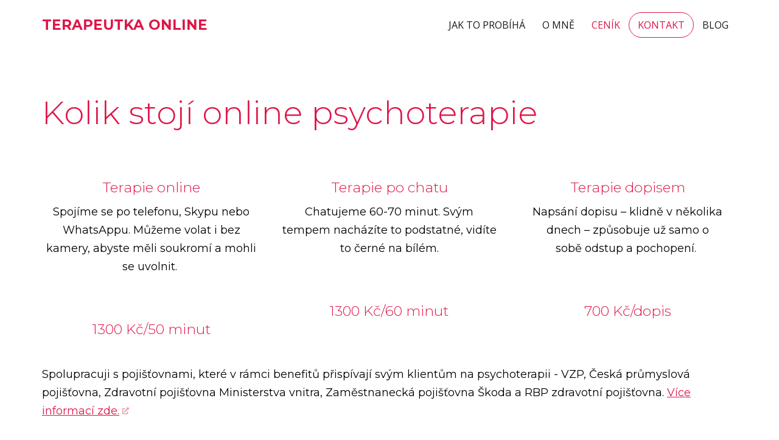

--- FILE ---
content_type: text/html; charset=utf-8
request_url: https://www.terapeutkaonline.cz/cenik
body_size: 8911
content:
<!DOCTYPE html>
<html lang = "cs" class = "html no-js">
<head>
  

<meta charset="utf-8" />
<meta name="viewport" content="width=device-width, initial-scale=1.0" />
<meta name="robots" content="index, follow" />
<title>Kolik stojí psychoterapie online? Terapeutka online</title>
<script type="text/javascript">var CMS_URL = "https://www.terapeutkaonline.cz";</script>
<script type="text/javascript">var CMS_ASSETS_URL = "https://www.terapeutkaonline.cz/assets/cs";</script>
<script type="text/javascript">document.documentElement.className = document.documentElement.className.replace("no-js","js");</script>
<link href="https://fonts.googleapis.com/css2?family=Montserrat:ital,wght@0,200;0,300;0,400;0,500;0,600;0,700;1,200;1,300;1,400;1,500;1,600;1,700&amp;display=swap" rel="preload" as="style" onload="this.onload=null;this.rel=&#039;stylesheet&#039;" crossorigin="anonymous" />
<link href="https://fonts.googleapis.com/css2?family=Open+Sans:ital,wght@0,300;0,400;0,600;0,700;1,300;1,400;1,600;1,700&amp;display=swap" rel="preload" as="style" onload="this.onload=null;this.rel=&#039;stylesheet&#039;" crossorigin="anonymous" />
<link href="https://fonts.googleapis.com/css2?family=Playfair+Display:ital,wght@0,400;0,600;0,700;0,900;1,400;1,600;1,700;1,900&amp;display=swap" rel="preload" as="style" onload="this.onload=null;this.rel=&#039;stylesheet&#039;" crossorigin="anonymous" />
<link href="https://fonts.googleapis.com/css2?family=Raleway:ital,wght@0,200;0,300;0,400;0,500;0,600;0,700;1,200;1,300;1,400;1,500;1,600;1,700&amp;display=swap" rel="preload" as="style" onload="this.onload=null;this.rel=&#039;stylesheet&#039;" crossorigin="anonymous" />
<link href="https://cdn.solidpixels.com" rel="preconnect" crossorigin="" />
<script type="text/javascript">var CMS_CONFIG = {"app":{"jquery":"0","nav":[],"events":["SLP:Logger:init","SLP:init","SLP:Menu:init","SLP:Slider:init","SLP:Images:init","SLP:AnimatedNumber:init","SLP:InViewport:init","SLP:Waypoints:init","SLP:CookieBar:init","SLP:Dropdown:init","SLP:Toggler:init","SLP:Stepper:init","SLP:SearchPanel:init","SLP:Entries:Controls:init","SLP:Entries:Filters:init","SLP:ScrollIndicator:init","SLP:Layout:init","SLP:Tabs:init","SLP:Accordion:init","SLP:DomUtils:init"],"breakpoints":{"grid":360,"screenSmall":480,"layout":720,"layout-max":719,"nav":720,"nav-max":719,"screenLarge":993,"image":{"360":360,"720":720,"980":980,"1280":1280,"1920":1920,"2600":2600},"images_allowed":{"30":30,"50":50,"80":80,"100":100,"120":120,"180":180,"240":240,"320":320,"360":360,"500":500,"600":600,"640":640,"720":720,"980":980,"1280":1280,"1920":1920,"2600":2600},"methods_allowed":{"responsive":"responsive"},"screen":{"sm":{"id":"sm","label":"Mobile","value":420,"switchable":true},"md":{"id":"md","label":"Tablet","value":720,"switchable":true},"lg":{"id":"lg","label":"Dektop","switchable":true}}},"defaults":{"Sentry":{"projectId":"4509321930997760","dns":"9f7c9bf60909f2d1c345eae790334461@o428203.ingest.us.sentry.io","key":"9f7c9bf60909f2d1c345eae790334461"},"entriesImagePlaceholder":"none","Accordion":{"elementSelector":".block-accordion","singleOpen":false},"AOS":{"elementSelector":"[data-aos]","initClassName":"aos-init","animatedClassName":"aos-animate","debounceDelay":100,"throttleDelay":100,"offset":70,"once":false,"mirror":false,"lb_load":true},"lazyImages":{"init":false,"lazyClass":"is-lazy","loadingClass":"is-loading","loadedClass":"is-loaded","expand":800,"hFac":1},"inViewport":{"elementSelector":".section-body, .section .row-main, .gallery-item","offset":0,"onlyForward":true},"CoverVideo":{"elementSelector":"[data-cover-video]","aspectRatio":1.7778,"width":"1120","height":"630","audio":false,"autoplay":true,"autoplayOffset":100,"cover":true,"startTime":null,"lb_load":true},"CoverVideoPoster":{"elementSelector":".block-video","videoElement":"[src$=\".mp4\"]","playButton":".embed-container__play","posterElement":".embed-container__poster","lb_load":true},"ClickableElements":{"elementSelector":".is-clickable, .block-tagcloud li, .is-clickable-entries .entry-inner, [data-clickable]","clickableClass":"is-clickable"},"Forms":{"elementSelector":"form.block-form:not(.no-ajax):not(.block-form--checkout), form.form-filter, .form-cart > form","validation":true,"inline":true,"ajax":true,"allowedFormats":{"tel":"^[0-9\\-\\+\\(\\)\\#\\ \\*]{8,15}$"},"lb_load":true},"filters":{"elementSelector":".block-form-filter:not(.no-ajax)","ajax":false,"submitOnChange":false,"submitOnChangeTimeout":350,"submitOnChangeMinLength":0},"attachment":{"elementSelector":"input.field-control[type=\"file\"]","resetButtonClass":"cssicon cssicon--times","filenameLabelClass":"field-filename"},"Slider":{"elementSelector":"[data-slider], [data-slider-with-thumbs]","containerModifierClass":"gallery-slider-","slideClass":"gallery-slider-item","slideActiveClass":"is-active","wrapperClass":"gallery-slider-wrapper","loop":false,"navigationPrevClass":"slider-btn-prev","navigationNextClass":"slider-btn-next","paginationClass":"slider-pager","buttonPrevClass":"cssicon cssicon--chevron cssicon--chevron-left","buttonNextClass":"cssicon cssicon--chevron cssicon--chevron-right","lb_load":true},"Map":{"elementSelector":".map__element","libraries":[],"filters":[],"scrollwheel":false,"mapTypeControl":false,"asyncInViewport":true,"offset":600,"infoboxTemplate":"<div class=\"map-window__content\">${ data.image && data.image !== '' ? `<div class=\"map-window__image\"><div class=\"image image-mask ratio-widescreen\"><img class=\"is-loaded\" src=\"${data.image}\" alt=\"images\"\/><\/div><\/div>` : '' }<div class=\"map-window__body-wrapper\"><div class=\"map-window__body\">${data.title && data.title !== '' ? `<h3 class=\"popup-title\">${data.title}<\/h3>` : ''} ${ data.street || data.zip || data.city ? ` <p class=\"infobox__group infobox__group--address\"><strong class=\"infobox__heading\">${___('Address')}<\/strong> ${[data.street, data.zip, data.city] .filter(Boolean) .map( (value, index) => `${index > 0 ? `<span class=\"infobox__colon\">, <\/span>` : ''} <span class=\"infobox__value u-nowrap\">${value}<\/span>` ) .join('')}<\/p> ` : '' } ${ data.navigation_link ? ` <a class=\"infobox__navigation-link\" href=\"${data.navigation_link}\" target=\"_blank\">\u2192 ${___('Navigate')}<\/a>` : '' } ${ data.email || data.phone || data.www ? `<p class=\"infobox__group infobox__group--contacts\"><strong class=\"infobox__heading\">${___('Contacts')}<\/strong> ${ data.email ? `<a class=\"link--email u-nowrap\" href=\"mailto:${data.email}\">${data.email}<\/a><br>` : '' } ${ data.phone ? `<a class=\"link--phone u-nowrap\" href=\"tel:${data.phone_raw}\">${data.phone}<\/a><br>` : '' } ${ data.www ? `<a class=\"link--url u-nowrap\" target=\"_blank\" href=\"${data.www}\">${data.www_label}<\/a><br>` : '' } <\/p>` : '' } ${data.description ? `<div class=\"infobox__group infobox__group--description\">${data.description}<\/div>` : ''} <\/div>${ data.get_url ? `<div class=\"map-window__action\"><a class=\"map-window__button btn btn-sm btn-default\" href=\"${data.get_url}\"><span class=\"btn__label\">${ data.buttonLabel }<\/span><\/a><\/div>` : '' }<\/div><\/div>","lb_load":true},"Lightbox":{"elementSelector":"html:not(.is-lb) .fancybox, .js-lightbox","fitToView":true,"autosize":true,"openEffect":"none","padding":0,"closeEffect":"none","touchNavigation":true,"loop":true,"autoplayVideos":true,"videosWidth":1600},"Parallax":{"elementSelector":"[data-parallax]","scrollOffset":100,"useOnMobile":true,"useOnTablet":true,"lb_load":true},"navToggle":{"activeClass":"is-menu-open","toggleClass":"open","backdropSelector":".main","closeOnClick":true,"keepScrollPosition":true},"Flatpickr":{"elementSelector":".field-control--date","native":false},"AnimatedNumber":{"elementSelector":".js-animated-number","duration":2000,"decimals":"auto","separator":","},"Tooltip":{"elementSelector":"[data-tooltip]"},"RangeSlider":{"elementSelector":"[data-range]:not(.field-control--date)","lb_load":true},"Captcha":{"elementSelector":"[data-captcha]","lb_load":true},"PhoneCodes":{"elementSelector":"[data-phone-code=\"1\"]","lb_load":true},"Submenu":{"elementSelector":".submenu","navItemSelector":".menu--bar.submenu--dropdown .nav__list--level-0 > .nav__item","submenuSelector":".submenu--level-0","lb_load":true}},"async_js":{"Lightbox":["https:\/\/cdn.solidpixels.com\/2.73\/template_core\/js\/processed\/async-lightbox.js"],"Flatpickr":["https:\/\/cdn.solidpixels.com\/2.73\/template_core\/js\/processed\/async-flatpickr.js"],"RangeSlider":["https:\/\/cdn.solidpixels.com\/2.73\/template_core\/js\/processed\/async-range-slider.js"],"Slider":["https:\/\/cdn.solidpixels.com\/2.73\/template_core\/js\/processed\/async-slider.js"],"AnimatedNumber":["https:\/\/cdn.solidpixels.com\/2.73\/template_core\/js\/processed\/async-animated-number.js"],"Parallax":["https:\/\/cdn.solidpixels.com\/2.73\/template_core\/js\/processed\/async-parallax.js"],"Tooltip":["https:\/\/cdn.solidpixels.com\/2.73\/template_core\/js\/processed\/async-tooltip.js"],"AOS":["https:\/\/cdn.solidpixels.com\/2.73\/template_core\/js\/processed\/async-aos.js"],"Accordion":["https:\/\/cdn.solidpixels.com\/2.73\/template_core\/js\/processed\/async-accordion.js"],"CoverVideo":["https:\/\/cdn.solidpixels.com\/2.73\/template_core\/js\/processed\/async-video.js"],"CoverVideoPoster":["https:\/\/cdn.solidpixels.com\/2.73\/template_core\/js\/processed\/async-video-poster.js"],"Leaflet":["https:\/\/cdn.solidpixels.com\/2.73\/template_core\/js\/processed\/async-leaflet.js"],"ClickableElements":["https:\/\/cdn.solidpixels.com\/2.73\/template_core\/js\/processed\/async-clickable-elements.js"],"Captcha":["https:\/\/cdn.solidpixels.com\/2.73\/template_core\/js\/processed\/async-captcha.js"],"PhoneCodes":["https:\/\/cdn.solidpixels.com\/2.73\/template_core\/js\/processed\/async-phone-codes.js"],"Map":["https:\/\/cdn.solidpixels.com\/2.73\/template_core\/js\/processed\/async-map.js"],"MapGoogle":["https:\/\/cdn.solidpixels.com\/2.73\/template_core\/js\/processed\/api-loader.js","https:\/\/cdn.solidpixels.com\/2.73\/template_core\/js\/processed\/vendor\/marker-clusterer.js","https:\/\/cdn.solidpixels.com\/2.73\/template_core\/js\/processed\/google-map-window.js","https:\/\/cdn.solidpixels.com\/2.73\/template_core\/js\/processed\/google-map-clustericon.js","https:\/\/cdn.solidpixels.com\/2.73\/template_core\/js\/processed\/google-map-marker.js","https:\/\/cdn.solidpixels.com\/2.73\/template_core\/js\/processed\/map-markers-manager.js","https:\/\/cdn.solidpixels.com\/2.73\/template_core\/js\/processed\/google-map-provider.js","https:\/\/cdn.solidpixels.com\/2.73\/template_core\/js\/processed\/google-map.js","https:\/\/cdn.solidpixels.com\/2.73\/template_core\/js\/processed\/google-map-static.js"],"MapSeznam":["https:\/\/cdn.solidpixels.com\/2.73\/template_core\/js\/processed\/api-loader.js","https:\/\/cdn.solidpixels.com\/2.73\/template_core\/js\/processed\/seznam-map.js"],"MapOpenStreet":["https:\/\/cdn.solidpixels.com\/2.73\/template_core\/js\/processed\/api-loader.js","https:\/\/cdn.solidpixels.com\/2.73\/template_core\/js\/processed\/leaflet-map.js"],"Submenu":["https:\/\/cdn.solidpixels.com\/2.73\/template_core\/js\/processed\/async-submenu.js"],"Forms":["https:\/\/cdn.solidpixels.com\/2.73\/template_core\/js\/processed\/async-form.js"]},"editor":{"legacy":"1"}},"brand":{"name":"solidpixels.","version":"2.73.125","stamp":"273125","company":"solidpixels.","company_url":"https:\/\/www.solidpixels.com","favicon":{"rel":"shortcut icon","href":"data:image\/png;base64,iVBORw0KGgoAAAANSUhEUgAAACAAAAAgCAMAAABEpIrGAAAAb1BMVEUAAAAEaP8FZ\/8EaP8fc\/8EZ\/8NbP9Wlf8FZ\/8FaP8FZ\/8Eaf8Eaf8Fa\/8Jbf8Kbv8EaP8EZ\/8FaP8EaP8EZ\/8FaP8FaP8Gav8Hav8Ga\/8GaP8EaP8FZ\/8EZ\/8EaP8FaP8FaP8FZ\/8GaP8Eav8EZ\/8\/GNrXAAAAJHRSTlMA+859CLsSA8mhj3hzMx0Y9e\/dwrBsX1JHQC3s0rKsmpiNVjrNqs1SAAAApUlEQVQ4y+2QRw4CMQxFPSlTUple6JD7nxFbwGIk5wTwNpbyn\/ITw58dq2x0Y5+5OOj05hLZvOoxK1oy+ooTFkwaBfGM88EJFgOPMwohLCeMKAwB8mwFvaGWW9ZwaBCdq4DH649Sl5ChnIYDGTfIoyQKLbenuzEjEAINxRg1ni9UgyUdTqraCRP9UktJFxhOgGv6IhQrwHxKxNEpYAXq9\/Ma4Gd5AY50EWePmgBIAAAAAElFTkSuQmCC"}},"gallery":{"view":"grid","order_by":{"column":"cms_created","direction":"DESC"},"auto_description":"0","auto_convert":"0"},"environment":"solidpixels.","language":{"name":"cs","name_full":"\u010cesk\u00fd","prefix":"cs","assets":"cs","i18n":"cs","locale":["cs_CZ.utf-8"],"cms_status":1,"id":"1","validation":{"required":"Pole \"{label}\" nesm\u00ed b\u00fdt pr\u00e1zdn\u00e9","email":"Do pole \"{label}\" mus\u00edte zadat e-mailovou adresu","tel":"Pole \"{label}\" mus\u00ed b\u00fdt platn\u00e9 telefonn\u00ed \u010d\u00edslo","maxLength":"Pole \"{label}\" mus\u00ed b\u00fdt nanejv\u00fd\u0161 <strong>{maxLength}<\/strong> znak\u016f dlouh\u00e9","minLength":"Pole \"{label}\" mus\u00ed b\u00fdt alespo\u0148 <strong>{minLength}<\/strong> znak\u016f dlouh\u00e9","maxFileSize":"Soubor je p\u0159\u00edli\u0161 velk\u00fd, maxim\u00e1ln\u00ed velikost souboru je {maxFileSize}."},"i18n_code":"cs","site_url":"https:\/\/www.terapeutkaonline.cz"},"site_url":"https:\/\/www.terapeutkaonline.cz","cms_url":"https:\/\/www.terapeutkaonline.cz\/cms","cdn_url":"https:\/\/cdn.solidpixels.com\/2.73","assets_url":"https:\/\/www.terapeutkaonline.cz\/assets\/cs","api_google_key":"AIzaSyCvYLRDsbq1BHsxZ2IRPuqBBQCXP_1rbfk","api_seznam_key":false,"api_sentry_key":"https:\/\/2330b8b920037a6bdc40ba9682d1ca48@o4510499984769024.ingest.de.sentry.io\/4510500090282064","date_format":{"visible":"d. m. Y","internal":"Y-m-d","visible_date":"d. m. Y","visible_time":"H:i","visible_datetime":"d. m. Y H:i","internal_date":"Y-m-d","internal_time":"H:i","internal_datetime":"Y-m-d H:i"},"version":"2.73"};</script>
<script type="text/javascript">window.dataLayer = window.dataLayer || [];</script>

  

<link type="text/css" href="https://www.terapeutkaonline.cz/assets/cs/css/cached.1766905300.670474224.core.css" rel="stylesheet" />




  

<meta name="description" content="Cenu psychoterapeutického sezení neurčuje jen jeho délka, ale i vzdělání, výcvik a zkušenosti terapeuta. Je to však mnohem menší cena, než jakou zaplatíte, když své potíže neřešíte." />
<meta name="author" content="solidpixels., https://www.solidpixels.com" />
<meta property="og:type" content="website" />
<meta property="og:site_name" content="YogaSpot" />
<meta property="og:url" content="https://www.terapeutkaonline.cz/cenik" />
<meta property="og:title" content="Kolik stojí psychoterapie online?" />
<meta property="og:description" content="Cenu psychoterapeutického sezení neurčuje jen jeho délka, ale i vzdělání, výcvik a zkušenosti terapeuta. Je to však mnohem menší cena, než jakou zaplatíte, když své potíže neřešíte." />
<meta name="fb:app_id" content="518936135263185" />
<link type="image/png" href="https://www.terapeutkaonline.cz/files/icons8-chat-100.png" rel="shortcut icon" />
<link type="image/png" href="https://www.terapeutkaonline.cz/files/responsive/57/0/icons8-chat-100.png" rel="apple-touch-icon-precomposed" sizes="57x57" />
<link type="image/png" href="https://www.terapeutkaonline.cz/files/responsive/72/0/icons8-chat-100.png" rel="apple-touch-icon-precomposed" sizes="72x72" />
<link type="image/png" href="https://www.terapeutkaonline.cz/files/responsive/60/0/icons8-chat-100.png" rel="apple-touch-icon-precomposed" sizes="60x60" />
<link type="image/png" href="https://www.terapeutkaonline.cz/files/responsive/76/0/icons8-chat-100.png" rel="apple-touch-icon-precomposed" sizes="76x76" />
<link type="image/png" href="https://www.terapeutkaonline.cz/files/responsive/96/0/icons8-chat-100.png" rel="icon" sizes="96x96" />
<link type="image/png" href="https://www.terapeutkaonline.cz/files/responsive/32/0/icons8-chat-100.png" rel="icon" sizes="32x32" />
<link type="image/png" href="https://www.terapeutkaonline.cz/files/responsive/16/0/icons8-chat-100.png" rel="icon" sizes="16x16" />
<meta type="image/png" name="msapplication-square70x70logo" content="https://www.terapeutkaonline.cz/files/responsive/70/0/icons8-chat-100.png" />

  
</head>
<body class = "production use-nav-font-family-normal use-underline--normal use-submenu--slide-down use-logo-font-family-normal use-base-font-family-normal use-base-text-link-underline use-base-text-link-blank-icon use-headings-font-family-normal use-headings-underline use-h1-font-family-normal use-h2-font-family-normal use-h3-font-family-normal use-h4-font-family-normal use-button-font-family-normal use-button-type--default use-button-icon--none use-blockquote-font-family-normal use-blockquote-decor use-divider-type--default use-accordion-classic-title-font-family-normal use-accordion--animated use-accordion-showmore-title-font-family-normal use-tab-link-font-family-normal use-tab-link-border--default use-tab-vertical-link-border--default use-footer-align--sm-center use-search--default  use-menu-bar use-header-fixed use-header-priority use-header-boxed cms-page-read cms-page-page-76">

  <div id = "page" class = "page">
      <div id = "header" class = "header" role="banner">
        <div class = "row-main">
          <div class = "menu menu--bar menu--bar-logo-left menu--bar-primary-right submenu--dropdown menu--sm-logo-left menu--sm-toggle-right menu--sm-flyout_right menu--lg-priority">
    <div class = "menu__region menu__toggle">
      <button id = "nav-toggle" type = "button" data-sm-type = "flyout_right" data-lg-type = "priority" data-toggle = "nav" data-target = "#menu-main" class = "nav-toggle nav-toggle--cross" aria-expanded = "false">
        <span class = "nav-toggle-icon cssicon cssicon--size-parent cssicon--hamburger"><span></span></span>
        <span class = "nav-toggle-label">Menu</span>
      </button>
    </div>

    <div class = "menu__region menu__header">
        <div class = "logo logo--text">

            <a class = "logo__element" href = "https://www.terapeutkaonline.cz" title = "TERAPEUTKA ONLINE">
              <span>TERAPEUTKA ONLINE</span>
              
            </a>
        </div>


    </div>

  <!-- Duplicitni zobrazeni elementu, ktere by se normalne na mobilu schovaly do menu -->
  <div class = "menu__region menu__special">
  </div> <!-- /menu__special -->

  <div class = "menu__wrapper">
    <div class = "menu__region menu__inner">
        <div class = "menu__region menu__primary" data-nav = "priority" data-submenu = "doubleTap">
            <nav id = "menu-main" class = "nav nav--primary" aria-label = "Hlavní">
              <ul id="menu-1" class="nav__list nav__list--level-0"><li class="nav__item"><a href="https://www.terapeutkaonline.cz/jak-to-probiha" class="nav__link "><span class="nav__label">JAK TO PROBÍHÁ</span></a></li> <li class="nav__item"><a href="https://www.terapeutkaonline.cz/o-mne" class="nav__link "><span class="nav__label">O MNĚ</span></a></li> <li class="nav__item active"><a href="https://www.terapeutkaonline.cz/cenik" class="nav__link  active" aria-current="page"><span class="nav__label">CENÍK</span></a></li> <li class="nav__item nav__item--btn"><a href="https://www.terapeutkaonline.cz/kontakt" class="nav__link  nav__link--btn"><span class="nav__label">KONTAKT</span></a></li> <li class="nav__item"><a href="https://www.terapeutkaonline.cz/blog" class="nav__link "><span class="nav__label">BLOG</span></a></li></ul>
            </nav>

        </div><!-- /menu__primary -->


    </div>
  </div>
</div>
        </div>
      </div>
    <div id = "main" class = "main" role="main">
      <div class="section height--low align--middle color--default"><div class="section-body"><div class="row-main"><div class="col col-1-12 grid-12-12"><div class="block block-inline" data-lb="region" data-lb-id="sections.0.rows.0.columns.0.regions.0"><h1>Kolik stojí&nbsp;online psychoterapie</h1>
</div></div></div>
<div class="row-main"><div class="col col-1-12 grid-12-12"><div class="block block-spacer" data-lb="region" data-lb-id="sections.0.rows.1.columns.0.regions.0"><div class="block-spacer-element" style="--height:30px;--height-tablet:30px;--height-mobile:0px"></div></div></div></div>
<div class="row-main"><div class="col col-1-12 grid-4-12"><div class="block block-image" data-lb="region" data-lb-id="sections.0.rows.2.columns.0.regions.0"><div class="align-center"><div class="image image-mask ratio-standard image-has-caption"><img class="is-lazy" width="1600" height="1067" data-srcset="https://www.terapeutkaonline.cz/files/responsive/360/0/canva-selective-focus-photography-of-woman-holding-smartphone-on-her-left-ear1.jpg 360w,https://www.terapeutkaonline.cz/files/responsive/720/0/canva-selective-focus-photography-of-woman-holding-smartphone-on-her-left-ear1.jpg 720w,https://www.terapeutkaonline.cz/files/responsive/980/0/canva-selective-focus-photography-of-woman-holding-smartphone-on-her-left-ear1.jpg 980w,https://www.terapeutkaonline.cz/files/responsive/1280/0/canva-selective-focus-photography-of-woman-holding-smartphone-on-her-left-ear1.jpg 1280w,https://www.terapeutkaonline.cz/files/responsive/1920/0/canva-selective-focus-photography-of-woman-holding-smartphone-on-her-left-ear1.jpg 1600w" data-sizes="(min-width:1190px) 397px, (min-width:720px) 33.33vw, 100.00vw"/><noscript><img width="1600" height="1067" srcset="https://www.terapeutkaonline.cz/files/responsive/360/0/canva-selective-focus-photography-of-woman-holding-smartphone-on-her-left-ear1.jpg 360w,https://www.terapeutkaonline.cz/files/responsive/720/0/canva-selective-focus-photography-of-woman-holding-smartphone-on-her-left-ear1.jpg 720w,https://www.terapeutkaonline.cz/files/responsive/980/0/canva-selective-focus-photography-of-woman-holding-smartphone-on-her-left-ear1.jpg 980w,https://www.terapeutkaonline.cz/files/responsive/1280/0/canva-selective-focus-photography-of-woman-holding-smartphone-on-her-left-ear1.jpg 1280w,https://www.terapeutkaonline.cz/files/responsive/1920/0/canva-selective-focus-photography-of-woman-holding-smartphone-on-her-left-ear1.jpg 1600w" sizes="(min-width:1190px) 397px, (min-width:720px) 33.33vw, 100.00vw"></noscript></div><div class="image-caption image-caption-bottom"><div class="image-caption-wrapper"><div class="text-block"><h3>Terapie online</h3>

<p>Spojíme se&nbsp;po telefonu, Skypu nebo WhatsAppu. Můžeme volat i&nbsp;bez kamery, abyste měli soukromí a mohli se uvolnit.&nbsp;</p>
</div></div></div></div></div> <div class="block block-inline" data-lb="region" data-lb-id="sections.0.rows.2.columns.0.regions.1"><h3 class="center">1300 Kč/50 minut</h3>
</div></div> <div class="col col-5-12 grid-4-12"><div class="block block-image" data-lb="region" data-lb-id="sections.0.rows.2.columns.1.regions.0"><div class="align-center"><div class="image image-mask ratio-standard image-has-caption"><img class="is-lazy" width="2600" height="1733" data-srcset="https://www.terapeutkaonline.cz/files/responsive/360/0/vw6a8145.jpg 360w,https://www.terapeutkaonline.cz/files/responsive/720/0/vw6a8145.jpg 720w,https://www.terapeutkaonline.cz/files/responsive/980/0/vw6a8145.jpg 980w,https://www.terapeutkaonline.cz/files/responsive/1280/0/vw6a8145.jpg 1280w,https://www.terapeutkaonline.cz/files/responsive/1920/0/vw6a8145.jpg 1920w,https://www.terapeutkaonline.cz/files/responsive/2600/0/vw6a8145.jpg 2600w" data-sizes="(min-width:1190px) 397px, (min-width:720px) 33.33vw, 100.00vw"/><noscript><img width="2600" height="1733" srcset="https://www.terapeutkaonline.cz/files/responsive/360/0/vw6a8145.jpg 360w,https://www.terapeutkaonline.cz/files/responsive/720/0/vw6a8145.jpg 720w,https://www.terapeutkaonline.cz/files/responsive/980/0/vw6a8145.jpg 980w,https://www.terapeutkaonline.cz/files/responsive/1280/0/vw6a8145.jpg 1280w,https://www.terapeutkaonline.cz/files/responsive/1920/0/vw6a8145.jpg 1920w,https://www.terapeutkaonline.cz/files/responsive/2600/0/vw6a8145.jpg 2600w" sizes="(min-width:1190px) 397px, (min-width:720px) 33.33vw, 100.00vw"></noscript></div><div class="image-caption image-caption-bottom"><div class="image-caption-wrapper"><div class="text-block"><h3>Terapie po chatu</h3>

<p>Chatujeme 60-70 minut. Svým tempem nacházíte to podstatné, vidíte to černé na bílém.</p>
</div></div></div></div></div> <div class="block block-inline" data-lb="region" data-lb-id="sections.0.rows.2.columns.1.regions.1"><h3 class="center">1300 Kč/60 minut</h3>
</div></div> <div class="col col-9-12 grid-4-12"><div class="block block-image" data-lb="region" data-lb-id="sections.0.rows.2.columns.2.regions.0"><div class="align-center"><div class="image image-mask ratio-standard image-has-caption"><img class="is-lazy" width="2048" height="1365" data-srcset="https://www.terapeutkaonline.cz/files/responsive/360/0/32889030796-2cefa052da-k.jpg 360w,https://www.terapeutkaonline.cz/files/responsive/720/0/32889030796-2cefa052da-k.jpg 720w,https://www.terapeutkaonline.cz/files/responsive/980/0/32889030796-2cefa052da-k.jpg 980w,https://www.terapeutkaonline.cz/files/responsive/1280/0/32889030796-2cefa052da-k.jpg 1280w,https://www.terapeutkaonline.cz/files/responsive/1920/0/32889030796-2cefa052da-k.jpg 1920w,https://www.terapeutkaonline.cz/files/responsive/2600/0/32889030796-2cefa052da-k.jpg 2048w" data-sizes="(min-width:1190px) 397px, (min-width:720px) 33.33vw, 100.00vw"/><noscript><img width="2048" height="1365" srcset="https://www.terapeutkaonline.cz/files/responsive/360/0/32889030796-2cefa052da-k.jpg 360w,https://www.terapeutkaonline.cz/files/responsive/720/0/32889030796-2cefa052da-k.jpg 720w,https://www.terapeutkaonline.cz/files/responsive/980/0/32889030796-2cefa052da-k.jpg 980w,https://www.terapeutkaonline.cz/files/responsive/1280/0/32889030796-2cefa052da-k.jpg 1280w,https://www.terapeutkaonline.cz/files/responsive/1920/0/32889030796-2cefa052da-k.jpg 1920w,https://www.terapeutkaonline.cz/files/responsive/2600/0/32889030796-2cefa052da-k.jpg 2048w" sizes="(min-width:1190px) 397px, (min-width:720px) 33.33vw, 100.00vw"></noscript></div><div class="image-caption image-caption-bottom"><div class="image-caption-wrapper"><div class="text-block"><h3>Terapie dopisem</h3>

<p>Napsání dopisu –&nbsp;klidně v několika dnech – způsobuje už samo o sobě&nbsp;odstup a pochopení.&nbsp;</p>
</div></div></div></div></div> <div class="block block-inline" data-lb="region" data-lb-id="sections.0.rows.2.columns.2.regions.1"><h3 class="center">700 Kč/dopis</h3>
</div></div></div>
<div class="row-main"><div class="col col-1-12 grid-12-12"><div class="block block-inline" data-lb="region" data-lb-id="sections.0.rows.3.columns.0.regions.0"><p>Spolupracuji s pojišťovnami, které v rámci benefitů přispívají svým klientům na psychoterapii - VZP, Česká průmyslová pojišťovna, Zdravotní pojišťovna Ministerstva vnitra, Zaměstnanecká pojišťovna Škoda a RBP zdravotní pojišťovna. <a href="https://czap.cz/spoluprace-zp" target="_blank">Více informací zde.</a></p>
</div></div></div>
<div class="row-main"><div class="col col-1-12 grid-12-12"><div class="block block-spacer" data-lb="region" data-lb-id="sections.0.rows.4.columns.0.regions.0"><div class="block-spacer-element" style="--height:30px;--height-tablet:30px;--height-mobile:0px"></div></div></div></div>
<div class="row-main"><div class="col col-1-12 grid-12-12"><div class="block block-button" data-lb="region" data-lb-id="sections.0.rows.5.columns.0.regions.0"><div class="center"><a class="btn btn-default btn-lg" href="https://calendly.com/terapeutkaonline" target="_blank" rel="noopener"><span class="btn__icon" aria-hidden="true"></span><span class="btn__label">objednat se</span></a></div></div></div></div></div></div><div class="section height--low align--middle color--default"><div class="section-body"><div class="row-main"><div class="col col-1-12 grid-12-12"><div class="block block-spacer" data-lb="region" data-lb-id="sections.1.rows.0.columns.0.regions.0"><div class="block-spacer-element" style="--height:30px;--height-tablet:30px;--height-mobile:0px"></div></div></div></div>
<div class="row-main"><div class="col col-1-12 grid-12-12"><div class="block block-inline" data-lb="region" data-lb-id="sections.1.rows.1.columns.0.regions.0"><h2 class="center">Za co platíte</h2>
</div></div></div>
<div class="row-main"><div class="col col-1-12 grid-12-12"><div class="block block-spacer" data-lb="region" data-lb-id="sections.1.rows.2.columns.0.regions.0"><div class="block-spacer-element" style="--height:30px;--height-tablet:30px;--height-mobile:0px"></div></div></div></div>
<div class="row-main"><div class="col col-1-12 grid-4-12"><div class="block block-inline" data-lb="region" data-lb-id="sections.1.rows.3.columns.0.regions.0"><h3 class="center">Zkušenosti terapeuta</h3>

<p class="center">14letá&nbsp;praxe, kompletní psychologické vzdělání a psychoterapeutický výcvik. Z krizové linky jsem zvyklá pracovat s lidmi v těch nejhorších chvílích života.</p>
</div></div> <div class="col col-5-12 grid-4-12"><div class="block block-inline" data-lb="region" data-lb-id="sections.1.rows.3.columns.1.regions.0"><h3 class="center">Pohotovost</h3>

<p class="center">Je důležité, abyste měli pocit, že se o terapeuta můžete opřít. Neplním si proto diář k prasknutí. Vždy mám volná okýnka, abychom našli termín co nejdřív a já vám byla k dispozici, když to nejvíc hoří.</p>
</div></div> <div class="col col-9-12 grid-4-12"><div class="block block-inline" data-lb="region" data-lb-id="sections.1.rows.3.columns.2.regions.0"><h3 class="center">Soukromí</h3>

<p class="center">Jako psychoterapeut mám povinnost naprosté mlčenlivosti. Pokud vám to bude příjemnější, nemusím vědět ani vaše jméno.&nbsp;</p>
</div></div></div>
<div class="row-main"><div class="col col-1-12 grid-12-12"><div class="block block-button" data-lb="region" data-lb-id="sections.1.rows.4.columns.0.regions.0"><div class="center"><a class="btn btn-default" href="https://www.terapeutkaonline.cz/blog/co-dela-cenu-psychoterapie"><span class="btn__icon" aria-hidden="true"></span><span class="btn__label">co dělá cenu terapie?</span></a></div></div></div></div>
<div class="row-main"><div class="col col-1-12 grid-12-12"><div class="block block-spacer" data-lb="region" data-lb-id="sections.1.rows.5.columns.0.regions.0"><div class="block-spacer-element" style="--height:50px;--height-tablet:50px;--height-mobile:0px"></div></div></div></div></div></div><div class="section height--low align--middle color--default"><div class="section-body"><div class="row-main"><div class="col col-1-12 grid-12-12"><div class="block block-inline" data-lb="region" data-lb-id="sections.2.rows.0.columns.0.regions.0"><h2 class="center">Když potřebujete&nbsp;víc</h2>
</div></div></div>
<div class="row-main"><div class="col col-3-12 grid-8-12"><div class="block block-inline" data-lb="region" data-lb-id="sections.2.rows.1.columns.0.regions.0"><p class="center">Můžeme se domluvit na delším čase sezení, když vám 50 minut nevyhovuje, nebo se&nbsp;třeba v napjatém období setkávat častěji. Záleží jen na vás.</p>
</div></div></div>
<div class="row-main"><div class="col col-1-12 grid-12-12"><div class="block block-spacer" data-lb="region" data-lb-id="sections.2.rows.2.columns.0.regions.0"><div class="block-spacer-element" style="--height:78px;--height-tablet:78px;--height-mobile:0px"></div></div></div></div>
<div class="row-main"><div class="col col-1-12 grid-12-12"><div class="block block-image" data-lb="region" data-lb-id="sections.2.rows.3.columns.0.regions.0"><div class="flexcard flexcard-card flexcard-media-right valign-middle align-left flexcard-media--stretch"><div class="flexcard-media"><div class="image-wrapper"><a class="image image-mask ratio-four-three" href="tel:+420 607 726 954"><img class="is-lazy" width="2600" height="1722" data-srcset="https://www.terapeutkaonline.cz/files/responsive/360/0/canva-woman-holding-smartphone.jpg 360w,https://www.terapeutkaonline.cz/files/responsive/720/0/canva-woman-holding-smartphone.jpg 720w,https://www.terapeutkaonline.cz/files/responsive/980/0/canva-woman-holding-smartphone.jpg 980w,https://www.terapeutkaonline.cz/files/responsive/1280/0/canva-woman-holding-smartphone.jpg 1280w,https://www.terapeutkaonline.cz/files/responsive/1920/0/canva-woman-holding-smartphone.jpg 1920w,https://www.terapeutkaonline.cz/files/responsive/2600/0/canva-woman-holding-smartphone.jpg 2600w" data-sizes="(min-width:1190px) 595px, (min-width:720px) 50.00vw, 100.00vw"/><noscript><img width="2600" height="1722" srcset="https://www.terapeutkaonline.cz/files/responsive/360/0/canva-woman-holding-smartphone.jpg 360w,https://www.terapeutkaonline.cz/files/responsive/720/0/canva-woman-holding-smartphone.jpg 720w,https://www.terapeutkaonline.cz/files/responsive/980/0/canva-woman-holding-smartphone.jpg 980w,https://www.terapeutkaonline.cz/files/responsive/1280/0/canva-woman-holding-smartphone.jpg 1280w,https://www.terapeutkaonline.cz/files/responsive/1920/0/canva-woman-holding-smartphone.jpg 1920w,https://www.terapeutkaonline.cz/files/responsive/2600/0/canva-woman-holding-smartphone.jpg 2600w" sizes="(min-width:1190px) 595px, (min-width:720px) 50.00vw, 100.00vw"></noscript></a></div></div><div class="flexcard-content"><div class="flexcard-content-wrapper"><div class="text-block"><h3>Rychlé objednání</h3>

<p><strong>Ještě dnes</strong></p>

<p>Kontaktujte mě rovnou, když to nejvíc potřebujete. Na takové situace&nbsp;si v diáři nechávám volný prostor. Termín můžeme najít ještě dnes, abychom ty nejtěžší momenty zvládli společně.</p>

<h3>1800 Kč/sezení</h3>
</div><div class="image-btn"><a class="btn btn-default" href="tel:+420 607 726 954"><span class="btn__icon" aria-hidden="true"></span><span class="btn__label">Zavolat a domluvit se</span></a></div></div></div></div></div></div></div></div></div><div class="section height--low align--middle color--default"><div class="section-body"><div class="row-main"><div class="col col-1-12 grid-12-12"><div class="block block-image" data-lb="region" data-lb-id="sections.3.rows.0.columns.0.regions.0"><div class="flexcard flexcard-card flexcard-media-right valign-middle align-left flexcard-media--stretch"><div class="flexcard-media"><div class="image-wrapper"><a class="image image-mask ratio-four-three" href="https://www.terapeutkaonline.cz/kontakt"><img class="is-lazy" width="910" height="607" data-srcset="https://www.terapeutkaonline.cz/files/responsive/360/0/writing-letter-hand-note-pen-paper.jpg 360w,https://www.terapeutkaonline.cz/files/responsive/720/0/writing-letter-hand-note-pen-paper.jpg 720w,https://www.terapeutkaonline.cz/files/responsive/980/0/writing-letter-hand-note-pen-paper.jpg 910w" data-sizes="(min-width:1190px) 595px, (min-width:720px) 50.00vw, 100.00vw"/><noscript><img width="910" height="607" srcset="https://www.terapeutkaonline.cz/files/responsive/360/0/writing-letter-hand-note-pen-paper.jpg 360w,https://www.terapeutkaonline.cz/files/responsive/720/0/writing-letter-hand-note-pen-paper.jpg 720w,https://www.terapeutkaonline.cz/files/responsive/980/0/writing-letter-hand-note-pen-paper.jpg 910w" sizes="(min-width:1190px) 595px, (min-width:720px) 50.00vw, 100.00vw"></noscript></a></div></div><div class="flexcard-content"><div class="flexcard-content-wrapper"><div class="text-block"><h3>Chci mít plán</h3>

<p><strong>Plán pěti sezení</strong></p>

<p>Do diáře si dopředu naplánujeme setkání, ať s nimi počítáme a máte tak záchytné body v období, které vás čeká. Takto naplánovaná sezení jsou o malinko levnější. Pokud máte&nbsp;zájem, domluvíme se na&nbsp;sezení.</p>

<h3>6100 Kč/5 sezení</h3>
</div></div></div></div></div></div></div></div></div>
    </div>
      <footer id="footer" class="footer">
        <div class="section height--low color--default section-has-background"><div class="section-body"><div class="row-main"><div class="col col-1-12 grid-4-12"><div class="block block-image" data-lb="region" data-lb-id=""><div class="flexcard flexcard-icon flexcard-horizontal flexcard-horizontal--right valign-middle flexcard--stretch-content size-md"><a class="flexcard-media" href="tel:+420 607 726 954"><div class="image-icon-wrapper"><div class="image-icon"><img class="is-lazy" data-src="https://www.terapeutkaonline.cz/files/icons8-phone-90.png" alt="" width="90" height="90"/></div></div></a><div class="flexcard-content"><div class="flexcard-content-wrapper"><div class="text-block"><p><a href="tel:+420 607 726 954">+420 607 726 954</a></p>
</div></div></div></div></div></div> <div class="col col-5-12 grid-4-12"><div class="row"><div class="col col-1-12 grid-12-12"><div class="block block-image" data-lb="region" data-lb-id=""><div class="flexcard flexcard-icon flexcard-horizontal flexcard-horizontal--right valign-middle flexcard--stretch-content size-md"><div class="flexcard-media"><div class="image-icon-wrapper"><div class="image-icon"><img class="is-lazy" data-src="https://www.terapeutkaonline.cz/files/icons8-composing-mail-100.png" alt="" width="100" height="100"/></div></div></div><div class="flexcard-content"><div class="flexcard-content-wrapper"><div class="text-block"><p><a href="mailto:a.lauterbachova@gmail.com" target="_blank">a.lauterbachova@gmail.com</a></p>
</div></div></div></div></div></div></div></div> <div class="col col-9-12 grid-4-12"><div class="block block-social_icons" data-lb="region" data-lb-id=""><ul class="social__list social__list--link social__list--default left"><li class="social__item"><a href="https://www.instagram.com/terapeutkaonline/" class="social__link social__link--instagram social__link--icon social__link--label" title="Instagram" target="_blank" rel="noopener noreferrer" aria-label="Go to Instagram"><i class="social__icon icon icon-instagram"></i><span class="social__label">Instagram</span></a></li></ul></div></div></div>
<div class="row-main"><div class="col col-1-12 grid-12-12"><div class="block block-spacer" data-lb="region" data-lb-id=""><div class="block-spacer-element" style="--height:30px;--height-tablet:30px;--height-mobile:0px"></div></div></div></div>
<div class="row-main"><div class="col col-1-12 grid-4-12"><div class="block block-inline" data-lb="region" data-lb-id=""><p><a href="https://www.terapeutkaonline.cz/principy-ochrany-a-duvernosti">Principy ochrany a důvěrnosti</a></p>
</div></div> <div class="col col-5-12 grid-3-12"><div class="block block-inline" data-lb="region" data-lb-id=""><p>IČ: 05644470</p>
</div></div> <div class="col col-8-12 grid-5-12"><div class="block block-footer" data-lb="region" data-lb-id=""><div class="right footer__brand"><p class="right">Tento web vytvořila <a class="author" href="https://www.copywriterka.cz" target="_blank">copywriterka.cz </a>na <a class="author" href="https://www.solidpixels.net" target="_blank">solidpixels.</a> </p></div></div></div></div></div><div class="section-background" style="--background:rgb(240, 235, 235)"></div></div>
      </footer>
  </div>

  

  

<script type="text/javascript" src="https://www.terapeutkaonline.cz/cms/solidpixels/config?token=fc499f5334ea678e76663822bde6bd2daeed875f&amp;lang=cs&amp;t=2026011920"></script>
<script type="text/javascript" src="https://www.terapeutkaonline.cz/assets/cs/js/cached.1765548090.3746200156.core.js"></script>
<script type="text/javascript" src="https://www.terapeutkaonline.cz/assets/cs/js/cached.1756215626.900273133.module.js"></script>
<script type="text/javascript" src="https://www.terapeutkaonline.cz/assets/cs/js/cached.1766905300.3656361675.app.js"></script>
<script type="text/javascript" src="https://www.terapeutkaonline.cz/assets/cs/js/cached.app.init.js"></script>

</body>
</html>


--- FILE ---
content_type: application/javascript
request_url: https://www.terapeutkaonline.cz/assets/cs/js/cached.app.init.js
body_size: -5
content:
/* File: 
   Compiled at: 2025-12-28 08:44:19 
================================ */
App.init(CMS_CONFIG.app)



--- FILE ---
content_type: application/javascript
request_url: https://www.terapeutkaonline.cz/assets/cs/js/cached.1756215626.900273133.module.js
body_size: 1264
content:
/* File: https://cdn.solidpixels.com/2.73/template_core/js/modules/gtm/init.js
   Compiled at: 2025-12-28 08:44:19 
================================ */
((t,e)=>{"object"==typeof exports?module.exports=e(require("solidpixels/cdn/ajax")):(t.Solidpixels=t.Solidpixels||{},t.Solidpixels.Analytics=e(t.Solidpixels.Ajax,t.CMS_CONFIG),t.Solidpixels.Analytics.init())})(this,(t,e={})=>({consentBarEnabled:!1,consentDefault:!1,consentWaitForUpdate:!1,gaInitialized:!1,gtmInitialized:!1,defaultConsentInitialized:!1,transformConsentValue:t=>t?"granted":"denied",getConsentDefaultValue(){let t=this.getCachedCookieData();return{mc_allowed:this.transformConsentValue(t.mc_allowed),ac_allowed:this.transformConsentValue(t.ac_allowed)}},gtag(){window.dataLayer.push(arguments)},pushDefaultConsents(){if(this.defaultConsentInitialized)return!1;this.defaultConsentInitialized=!0;let t=this.getConsentDefaultValue().mc_allowed,e={ad_storage:t,ad_user_data:t,ad_personalization:t,analytics_storage:this.getConsentDefaultValue().ac_allowed};!this.consentBarEnabled&&this.consentWaitForUpdate&&(e.wait_for_update=500),this.gtag("consent","default",e),window.dataLayer.push({event:"cookie_consent_update"})},loadGAScript(){return new Promise((t,e)=>{((a,n,o,i,s)=>{a[i]=a[i]||[],(this.consentBarEnabled||!this.consentBarEnabled&&this.consentDefault)&&this.pushDefaultConsents(),this.gtag("js",new Date),window.CMS_USER_ID?this.gtag("config",window.CMS_GA_Code,{user_id:window.CMS_USER_ID}):this.gtag("config",window.CMS_GA_Code);let r=n.getElementsByTagName(o)[0],l=n.createElement(o);l.onload=t,l.onerror=e,l.async=!0,l.src=`//www.googletagmanager.com/gtag/js?id=${s}`,l.id="gtag",r.parentNode.insertBefore(l,r)})(window,document,"script","dataLayer",window.CMS_GA_Code)})},loadGTMScript(){return new Promise((t,e)=>{((a,n,o,i,s)=>{a[i]=a[i]||[],(this.consentBarEnabled||!this.consentBarEnabled&&this.consentDefault)&&this.pushDefaultConsents(),a[i].push({"gtm.start":new Date().getTime(),event:"gtm.js"});let r=n.getElementsByTagName(o)[0],l=n.createElement(o),d="dataLayer"!==i?`&l=${i}`:"";l.onload=t,l.onerror=e,l.async=!0,l.src=`//www.googletagmanager.com/gtm.js?id=${s}${d}`,l.id="gtm-script",r.parentNode.insertBefore(l,r)})(window,document,"script","dataLayer",window.CMS_GA_GTM)})},update(t){let e=this.getCookieData();if(e&&(e={...e,consent_bar_confirmed:!0,ac_allowed:t.ac_allowed,mc_allowed:t.mc_allowed},localStorage.setItem("slp.cookies",JSON.stringify(e))),this.gaInitialized||this.initGA(),this.gtmInitialized||this.initGTM(),this.defaultConsentInitialized&&this.consentBarEnabled){let e=this.transformConsentValue(t.mc_allowed);this.gtag("consent","update",{ad_storage:e,ad_user_data:e,ad_personalization:e,analytics_storage:this.transformConsentValue(t.ac_allowed)}),window.dataLayer.push({event:"cookie_consent_update"})}},initGA(){if(!window.CMS_GA_Code)return!1;this.loadGAScript().then(()=>{this.gaInitialized=!0})},initGTM(){if(!window.CMS_GA_GTM)return!1;this.loadGTMScript().then(()=>{this.gtmInitialized=!0})},getCachedCookieData(){try{let t=localStorage.getItem("slp.cookies"),e=t?JSON.parse(t):null;if(e)return e;return null}catch(t){return console.error("Error parsing cookies from localStorage:",t),null}},getCookieData(){try{var t;let e=this.getCachedCookieData();if(e&&(t=e.timestamp,!(Date.now()-t>36e5)))return e;return!1}catch(t){return console.error("Error parsing cookies from localStorage:",t),!1}},init(){if(!window.CMS_GA_GTM&&!window.CMS_GA_Code)return!1;let a=t=>{this.consentBarEnabled=t.consent_bar_enabled??!1,this.consentDefault=t.consent_default??!1,this.consentWaitForUpdate=t.consent_wait_for_update??!1,this.initGA(),this.initGTM()},n=this.getCookieData();n?a(n):t.get(e.site_url+"/home/cookies_notification").then(t=>{try{(n=JSON.parse(t)).timestamp=Date.now(),localStorage.setItem("slp.cookies",JSON.stringify(n)),a(n)}catch(t){console.error("Error parsing data from server:",t)}})}}));

